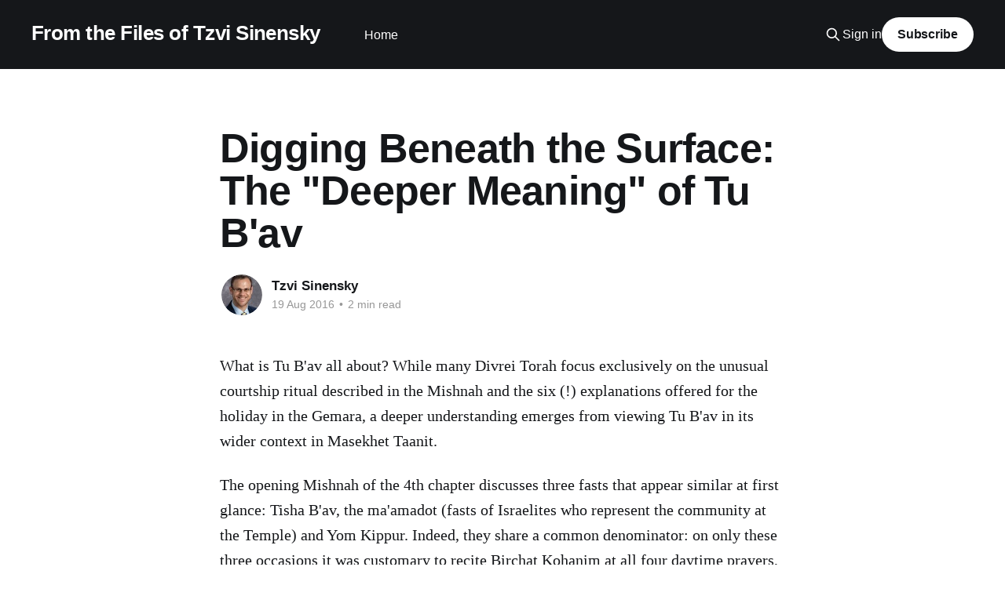

--- FILE ---
content_type: text/html; charset=utf-8
request_url: https://www.tzvisinensky.com/2016/08/19/tu-bav-a-penetrating-analysis/
body_size: 6146
content:
<!DOCTYPE html>
<html lang="en">
<head>

    <title>Digging Beneath the Surface: The &quot;Deeper Meaning&quot; of Tu B&#x27;av</title>
    <meta charset="utf-8" />
    <meta http-equiv="X-UA-Compatible" content="IE=edge" />
    <meta name="HandheldFriendly" content="True" />
    <meta name="viewport" content="width=device-width, initial-scale=1.0" />
    
    <link rel="preload" as="style" href="https://www.tzvisinensky.com/assets/built/screen.css?v=19a647ef68" />
    <link rel="preload" as="script" href="https://www.tzvisinensky.com/assets/built/casper.js?v=19a647ef68" />

    <link rel="stylesheet" type="text/css" href="https://www.tzvisinensky.com/assets/built/screen.css?v=19a647ef68" />

    <link rel="canonical" href="https://www.tzvisinensky.com/2016/08/19/tu-bav-a-penetrating-analysis/">
    <meta name="referrer" content="no-referrer-when-downgrade">
    
    <meta property="og:site_name" content="From the Files of Tzvi Sinensky ">
    <meta property="og:type" content="article">
    <meta property="og:title" content="Digging Beneath the Surface: The &quot;Deeper Meaning&quot; of Tu B&#x27;av">
    <meta property="og:description" content="What is Tu B&#x27;av all about? While many Divrei Torah focus exclusively on the
unusual courtship ritual described in the Mishnah and the six (!) explanations
offered for the holiday in the Gemara, a deeper understanding emerges from
viewing Tu B&#x27;av in its wider context in Masekhet Taanit.

The opening Mishnah">
    <meta property="og:url" content="https://www.tzvisinensky.com/2016/08/19/tu-bav-a-penetrating-analysis/">
    <meta property="og:image" content="https://www.tzvisinensky.com/content/images/size/w1200/2015/04/Sky.jpg">
    <meta property="article:published_time" content="2016-08-19T03:18:16.000Z">
    <meta property="article:modified_time" content="2016-09-01T01:35:56.000Z">
    <meta property="article:author" content="https://www.facebook.com/profile.php?id&#x3D;100008541784092">
    <meta name="twitter:card" content="summary_large_image">
    <meta name="twitter:title" content="Digging Beneath the Surface: The &quot;Deeper Meaning&quot; of Tu B&#x27;av">
    <meta name="twitter:description" content="What is Tu B&#x27;av all about? While many Divrei Torah focus exclusively on the
unusual courtship ritual described in the Mishnah and the six (!) explanations
offered for the holiday in the Gemara, a deeper understanding emerges from
viewing Tu B&#x27;av in its wider context in Masekhet Taanit.

The opening Mishnah">
    <meta name="twitter:url" content="https://www.tzvisinensky.com/2016/08/19/tu-bav-a-penetrating-analysis/">
    <meta name="twitter:image" content="https://www.tzvisinensky.com/content/images/size/w1200/2015/04/Sky.jpg">
    <meta name="twitter:label1" content="Written by">
    <meta name="twitter:data1" content="Tzvi Sinensky">
    <meta name="twitter:creator" content="@TSinensky">
    <meta property="og:image:width" content="1200">
    <meta property="og:image:height" content="797">
    
    <script type="application/ld+json">
{
    "@context": "https://schema.org",
    "@type": "Article",
    "publisher": {
        "@type": "Organization",
        "name": "From the Files of Tzvi Sinensky ",
        "url": "https://www.tzvisinensky.com/",
        "logo": {
            "@type": "ImageObject",
            "url": "https://www.tzvisinensky.com/favicon.ico",
            "width": 48,
            "height": 48
        }
    },
    "author": {
        "@type": "Person",
        "name": "Tzvi Sinensky",
        "image": {
            "@type": "ImageObject",
            "url": "https://www.tzvisinensky.com/content/images/2022/12/tzvi_sinensky_lp.jpg",
            "width": 240,
            "height": 280
        },
        "url": "https://www.tzvisinensky.com/author/tzvi/",
        "sameAs": [
            "http://thelehrhaus.com",
            "https://www.facebook.com/profile.php?id&#x3D;100008541784092",
            "https://x.com/TSinensky"
        ]
    },
    "headline": "Digging Beneath the Surface: The &quot;Deeper Meaning&quot; of Tu B&#x27;av",
    "url": "https://www.tzvisinensky.com/2016/08/19/tu-bav-a-penetrating-analysis/",
    "datePublished": "2016-08-19T03:18:16.000Z",
    "dateModified": "2016-09-01T01:35:56.000Z",
    "description": "What is Tu B&#x27;av all about? While many Divrei Torah focus exclusively on the\nunusual courtship ritual described in the Mishnah and the six (!) explanations\noffered for the holiday in the Gemara, a deeper understanding emerges from\nviewing Tu B&#x27;av in its wider context in Masekhet Taanit.\n\nThe opening Mishnah of the 4th chapter discusses three fasts that appear similar\nat first glance: Tisha B&#x27;av, the ma&#x27;amadot (fasts of Israelites who represent\nthe community at the Temple) and Yom Kippur. Indeed, ",
    "mainEntityOfPage": "https://www.tzvisinensky.com/2016/08/19/tu-bav-a-penetrating-analysis/"
}
    </script>

    <meta name="generator" content="Ghost 6.7">
    <link rel="alternate" type="application/rss+xml" title="From the Files of Tzvi Sinensky " href="https://www.tzvisinensky.com/rss/">
    <script defer src="https://cdn.jsdelivr.net/ghost/portal@~2.56/umd/portal.min.js" data-i18n="true" data-ghost="https://www.tzvisinensky.com/" data-key="fae8061592f62946932f0d5d78" data-api="https://nachalat-tzvi.ghost.io/ghost/api/content/" data-locale="en" crossorigin="anonymous"></script><style id="gh-members-styles">.gh-post-upgrade-cta-content,
.gh-post-upgrade-cta {
    display: flex;
    flex-direction: column;
    align-items: center;
    font-family: -apple-system, BlinkMacSystemFont, 'Segoe UI', Roboto, Oxygen, Ubuntu, Cantarell, 'Open Sans', 'Helvetica Neue', sans-serif;
    text-align: center;
    width: 100%;
    color: #ffffff;
    font-size: 16px;
}

.gh-post-upgrade-cta-content {
    border-radius: 8px;
    padding: 40px 4vw;
}

.gh-post-upgrade-cta h2 {
    color: #ffffff;
    font-size: 28px;
    letter-spacing: -0.2px;
    margin: 0;
    padding: 0;
}

.gh-post-upgrade-cta p {
    margin: 20px 0 0;
    padding: 0;
}

.gh-post-upgrade-cta small {
    font-size: 16px;
    letter-spacing: -0.2px;
}

.gh-post-upgrade-cta a {
    color: #ffffff;
    cursor: pointer;
    font-weight: 500;
    box-shadow: none;
    text-decoration: underline;
}

.gh-post-upgrade-cta a:hover {
    color: #ffffff;
    opacity: 0.8;
    box-shadow: none;
    text-decoration: underline;
}

.gh-post-upgrade-cta a.gh-btn {
    display: block;
    background: #ffffff;
    text-decoration: none;
    margin: 28px 0 0;
    padding: 8px 18px;
    border-radius: 4px;
    font-size: 16px;
    font-weight: 600;
}

.gh-post-upgrade-cta a.gh-btn:hover {
    opacity: 0.92;
}</style>
    <script defer src="https://cdn.jsdelivr.net/ghost/sodo-search@~1.8/umd/sodo-search.min.js" data-key="fae8061592f62946932f0d5d78" data-styles="https://cdn.jsdelivr.net/ghost/sodo-search@~1.8/umd/main.css" data-sodo-search="https://nachalat-tzvi.ghost.io/" data-locale="en" crossorigin="anonymous"></script>
    
    <link href="https://www.tzvisinensky.com/webmentions/receive/" rel="webmention">
    <script defer src="/public/cards.min.js?v=19a647ef68"></script>
    <link rel="stylesheet" type="text/css" href="/public/cards.min.css?v=19a647ef68">
    <script defer src="/public/member-attribution.min.js?v=19a647ef68"></script><style>:root {--ghost-accent-color: #15171A;}</style>

</head>
<body class="post-template is-head-left-logo has-cover">
<div class="viewport">

    <header id="gh-head" class="gh-head outer">
        <div class="gh-head-inner inner">
            <div class="gh-head-brand">
                <a class="gh-head-logo no-image" href="https://www.tzvisinensky.com">
                        From the Files of Tzvi Sinensky 
                </a>
                <button class="gh-search gh-icon-btn" aria-label="Search this site" data-ghost-search><svg xmlns="http://www.w3.org/2000/svg" fill="none" viewBox="0 0 24 24" stroke="currentColor" stroke-width="2" width="20" height="20"><path stroke-linecap="round" stroke-linejoin="round" d="M21 21l-6-6m2-5a7 7 0 11-14 0 7 7 0 0114 0z"></path></svg></button>
                <button class="gh-burger" aria-label="Main Menu"></button>
            </div>

            <nav class="gh-head-menu">
                <ul class="nav">
    <li class="nav-home"><a href="https://www.tzvisinensky.com/">Home</a></li>
</ul>

            </nav>

            <div class="gh-head-actions">
                    <button class="gh-search gh-icon-btn" aria-label="Search this site" data-ghost-search><svg xmlns="http://www.w3.org/2000/svg" fill="none" viewBox="0 0 24 24" stroke="currentColor" stroke-width="2" width="20" height="20"><path stroke-linecap="round" stroke-linejoin="round" d="M21 21l-6-6m2-5a7 7 0 11-14 0 7 7 0 0114 0z"></path></svg></button>
                    <div class="gh-head-members">
                                <a class="gh-head-link" href="#/portal/signin" data-portal="signin">Sign in</a>
                                <a class="gh-head-button" href="#/portal/signup" data-portal="signup">Subscribe</a>
                    </div>
            </div>
        </div>
    </header>

    <div class="site-content">
        



<main id="site-main" class="site-main">
<article class="article post no-image ">

    <header class="article-header gh-canvas">

        <div class="article-tag post-card-tags">
        </div>

        <h1 class="article-title">Digging Beneath the Surface: The &quot;Deeper Meaning&quot; of Tu B&#x27;av</h1>


        <div class="article-byline">
        <section class="article-byline-content">

            <ul class="author-list instapaper_ignore">
                <li class="author-list-item">
                    <a href="/author/tzvi/" class="author-avatar" aria-label="Read more of Tzvi Sinensky">
                        <img class="author-profile-image" src="/content/images/size/w100/2022/12/tzvi_sinensky_lp.jpg" alt="Tzvi Sinensky" />
                    </a>
                </li>
            </ul>

            <div class="article-byline-meta">
                <h4 class="author-name"><a href="/author/tzvi/">Tzvi Sinensky</a></h4>
                <div class="byline-meta-content">
                    <time class="byline-meta-date" datetime="2016-08-19">19 Aug 2016</time>
                        <span class="byline-reading-time"><span class="bull">&bull;</span> 2 min read</span>
                </div>
            </div>

        </section>
        </div>


    </header>

    <section class="gh-content gh-canvas">
        <!--kg-card-begin: markdown--><p>What is Tu B'av all about? While many Divrei Torah focus exclusively on the unusual courtship ritual described in the Mishnah and the six (!) explanations offered for the holiday in the Gemara, a deeper understanding emerges from viewing Tu B'av in its wider context in Masekhet Taanit.</p>
<p>The opening Mishnah of the 4th chapter discusses three fasts that appear similar at first glance: Tisha B'av, the ma'amadot (fasts of Israelites who represent the community at the Temple) and Yom Kippur. Indeed, they share a common denominator: on only these three occasions it was customary to recite Birchat Kohanim at all four daytime prayers, including Neilah.</p>
<p>The chapter goes on to demonstrate, however, that Tisha B'av and Yom Kippur are in fact opposites. Tisha B'av is a day of mourning, Yom Kippur of joy. Appearances are deceiving. Two people can be dressed up in black suits, white dress shirts and black ties; one attends a funeral and the other a wedding.<br>
Tu B'av represents the same theme. The Jewish girls go out in borrowed clothing, so as not to embarrass one another. We can no longer distinguish the rich from the poor, the beautiful from the poor. Their garments are all immersed in the Mikvah; they too are all now equally pure. The ladies call out to the men who have gathered: don't look at beauty; beauty is deceitful. Look instead at the family and the God-fearing character the young lady represents.</p>
<p>The tractate concludes with the same message. The verse from Shir Hashirim refers to &quot;the day of his engagement and the day of his joyous heart.&quot; The verse, explains the Mishnah, is not to be taken literally. The betrothal is the Revelation at Sinai; the day of joy is when the Temple was built. Not everything is as it seems. The words of the verse - like the young Jewish men and women - carry much deeper meaning than any cursory once-over could ever reveal.</p>
<p>The tragedies detailed in the Mishnah reflect the opposite. The sin of the Golden Calf, for which the Jews were forgiven on Yom Kippur, was due to the Jews being unable to look beyond the concrete. They failed to imagine a God that did not require physical manifestation, and so they built the Calf. Idolatry, which was rampant during the waning years of the First Temple period, was born of a similar inability to move beyond the need for icons. On the original Tisha B'av, the Jews took the spies' report at face value. They gave up hope instead of looking beyond the surface and digging deeper. It was due to sinat chinam (baseless hatred), a shallow inability to look beyond our friends' actions and empathize with their true intentions, that the Temple was destroyed.</p>
<p>The tragedy of Tisha B'av was born in our inability to look beyond the surface. The pure joy of Tu B'av comes from our ability to correct the sins that led to the destruction. The mitzvah of this day is to penetrate beneath the surface and see the profound depth in the Torah that we study and the people with whom we interact each and every day.</p>
<!--kg-card-end: markdown-->
    </section>


</article>
</main>

    <section class="footer-cta outer">
        <div class="inner">
            <h2 class="footer-cta-title">Sign up for more like this.</h2>
            <a class="footer-cta-button" href="#/portal" data-portal>
                <div class="footer-cta-input">Enter your email</div>
                <span>Subscribe</span>
            </a>
        </div>
    </section>



            <aside class="read-more-wrap outer">
                <div class="read-more inner">
                        
<article class="post-card post">

    <a class="post-card-image-link" href="/2025/11/04/abraham-and-the-art-of-judgment/">

        <img class="post-card-image"
            srcset="/content/images/size/w300/2025/11/Abraham_serving_the_angels-_Rembrandt_van_Rijn-_1646-_private_collection-_USA.jpg 300w,
                    /content/images/size/w600/2025/11/Abraham_serving_the_angels-_Rembrandt_van_Rijn-_1646-_private_collection-_USA.jpg 600w,
                    /content/images/size/w1000/2025/11/Abraham_serving_the_angels-_Rembrandt_van_Rijn-_1646-_private_collection-_USA.jpg 1000w,
                    /content/images/size/w2000/2025/11/Abraham_serving_the_angels-_Rembrandt_van_Rijn-_1646-_private_collection-_USA.jpg 2000w"
            sizes="(max-width: 1000px) 400px, 800px"
            src="/content/images/size/w600/2025/11/Abraham_serving_the_angels-_Rembrandt_van_Rijn-_1646-_private_collection-_USA.jpg"
            alt="Abraham and the Art of Judgment"
            loading="lazy"
        />


    </a>

    <div class="post-card-content">

        <a class="post-card-content-link" href="/2025/11/04/abraham-and-the-art-of-judgment/">
            <header class="post-card-header">
                <div class="post-card-tags">
                </div>
                <h2 class="post-card-title">
                    Abraham and the Art of Judgment
                </h2>
            </header>
                <div class="post-card-excerpt">This is the first post in my new Substack! Read and subscribe here: https://reasonablejudaism.substack.com/p/abraham-and-the-art-of-judgment

In an age of instant outrage, it helps to remember that God paused before destroying Sodom. Before the city burns, He asks: “Shall I hide from Abraham what I am about</div>
        </a>

        <footer class="post-card-meta">
            <time class="post-card-meta-date" datetime="2025-11-04">04 Nov 2025</time>
                <span class="post-card-meta-length">4 min read</span>
        </footer>

    </div>

</article>
                        
<article class="post-card post">

    <a class="post-card-image-link" href="/2025/10/03/a-movement-not-a-party-rabbi-norman-lamms-call-for-the-renewal-of-mizrachi/">

        <img class="post-card-image"
            srcset="/content/images/size/w300/2025/10/Screenshot-2025-10-03-162432.png 300w,
                    /content/images/size/w600/2025/10/Screenshot-2025-10-03-162432.png 600w,
                    /content/images/size/w1000/2025/10/Screenshot-2025-10-03-162432.png 1000w,
                    /content/images/size/w2000/2025/10/Screenshot-2025-10-03-162432.png 2000w"
            sizes="(max-width: 1000px) 400px, 800px"
            src="/content/images/size/w600/2025/10/Screenshot-2025-10-03-162432.png"
            alt="“A Movement, Not a Party” Rabbi Norman Lamm’s Call for the Renewal of Mizrachi"
            loading="lazy"
        />


    </a>

    <div class="post-card-content">

        <a class="post-card-content-link" href="/2025/10/03/a-movement-not-a-party-rabbi-norman-lamms-call-for-the-renewal-of-mizrachi/">
            <header class="post-card-header">
                <div class="post-card-tags">
                </div>
                <h2 class="post-card-title">
                    “A Movement, Not a Party” Rabbi Norman Lamm’s Call for the Renewal of Mizrachi
                </h2>
            </header>
                <div class="post-card-excerpt">[originally published in Hamizrachi Magazine]

This essay, exploring Rabbi Norman Lamm’s deep relationship with the Mizrachi movement, is occasioned by the launch of the new Rabbi Lamm Digital Archive at lammlegacy.org – an online library of more than 5,500 curated documents that shed new light on his leadership,</div>
        </a>

        <footer class="post-card-meta">
            <time class="post-card-meta-date" datetime="2025-10-03">03 Oct 2025</time>
                <span class="post-card-meta-length">5 min read</span>
        </footer>

    </div>

</article>
                        
<article class="post-card post">

    <a class="post-card-image-link" href="/2025/09/21/the-american-who-might-have-been-chief-rabbi/">

        <img class="post-card-image"
            srcset="/content/images/size/w300/2025/09/64066B-24.jpg 300w,
                    /content/images/size/w600/2025/09/64066B-24.jpg 600w,
                    /content/images/size/w1000/2025/09/64066B-24.jpg 1000w,
                    /content/images/size/w2000/2025/09/64066B-24.jpg 2000w"
            sizes="(max-width: 1000px) 400px, 800px"
            src="/content/images/size/w600/2025/09/64066B-24.jpg"
            alt="The American who might have been Chief Rabbi"
            loading="lazy"
        />


    </a>

    <div class="post-card-content">

        <a class="post-card-content-link" href="/2025/09/21/the-american-who-might-have-been-chief-rabbi/">
            <header class="post-card-header">
                <div class="post-card-tags">
                </div>
                <h2 class="post-card-title">
                    The American who might have been Chief Rabbi
                </h2>
            </header>
                <div class="post-card-excerpt">Originally published in The Jewish Chronicle, https://www.thejc.com/judaism/the-american-who-might-have-been-chief-rabbi-esjjhudj.

The launch of a new website dedicated to the legacy of Rabbi Dr Norman Lamm (1927–2020) invites us to recall the deep and sometimes unexpected bonds between this American rabbinic giant and the Jewish community of Britain.</div>
        </a>

        <footer class="post-card-meta">
            <time class="post-card-meta-date" datetime="2025-09-21">21 Sep 2025</time>
                <span class="post-card-meta-length">3 min read</span>
        </footer>

    </div>

</article>
                </div>
            </aside>



    </div>

    <footer class="site-footer outer">
        <div class="inner">
            <section class="copyright"><a href="https://www.tzvisinensky.com">From the Files of Tzvi Sinensky </a> &copy; 2025</section>
            <nav class="site-footer-nav">
                
            </nav>
            <div class="gh-powered-by"><a href="https://ghost.org/" target="_blank" rel="noopener">Powered by Ghost</a></div>
        </div>
    </footer>

</div>

    <div class="pswp" tabindex="-1" role="dialog" aria-hidden="true">
    <div class="pswp__bg"></div>

    <div class="pswp__scroll-wrap">
        <div class="pswp__container">
            <div class="pswp__item"></div>
            <div class="pswp__item"></div>
            <div class="pswp__item"></div>
        </div>

        <div class="pswp__ui pswp__ui--hidden">
            <div class="pswp__top-bar">
                <div class="pswp__counter"></div>

                <button class="pswp__button pswp__button--close" title="Close (Esc)"></button>
                <button class="pswp__button pswp__button--share" title="Share"></button>
                <button class="pswp__button pswp__button--fs" title="Toggle fullscreen"></button>
                <button class="pswp__button pswp__button--zoom" title="Zoom in/out"></button>

                <div class="pswp__preloader">
                    <div class="pswp__preloader__icn">
                        <div class="pswp__preloader__cut">
                            <div class="pswp__preloader__donut"></div>
                        </div>
                    </div>
                </div>
            </div>

            <div class="pswp__share-modal pswp__share-modal--hidden pswp__single-tap">
                <div class="pswp__share-tooltip"></div>
            </div>

            <button class="pswp__button pswp__button--arrow--left" title="Previous (arrow left)"></button>
            <button class="pswp__button pswp__button--arrow--right" title="Next (arrow right)"></button>

            <div class="pswp__caption">
                <div class="pswp__caption__center"></div>
            </div>
        </div>
    </div>
</div>
<script
    src="https://code.jquery.com/jquery-3.5.1.min.js"
    integrity="sha256-9/aliU8dGd2tb6OSsuzixeV4y/faTqgFtohetphbbj0="
    crossorigin="anonymous">
</script>
<script src="https://www.tzvisinensky.com/assets/built/casper.js?v=19a647ef68"></script>
<script>
$(document).ready(function () {
    // Mobile Menu Trigger
    $('.gh-burger').click(function () {
        $('body').toggleClass('gh-head-open');
    });
    // FitVids - Makes video embeds responsive
    $(".gh-content").fitVids();
});
</script>

<!-- You can safely delete this line if your theme does not require jQuery -->
<script type="text/javascript" src="https://code.jquery.com/jquery-1.11.3.min.js"></script>

</body>
</html>
